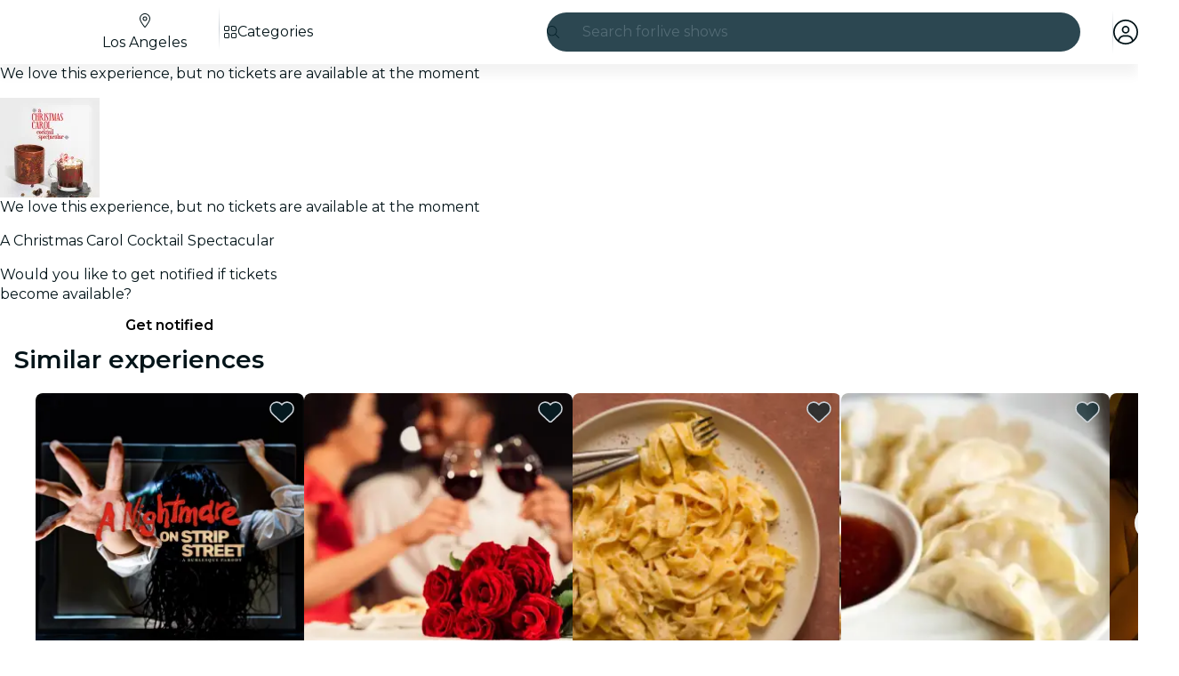

--- FILE ---
content_type: text/javascript
request_url: https://feverup.com/_astro/get-city-detail.DUQq39gM.js
body_size: 394
content:
import"./adapt-ticket-transfer-info.DKHTXPuI.js";import{g as e}from"./get-app-config.B8ZjH1JJ.js";import{w as n}from"./with-http-response.X4LqaTB8.js";import"./disclose-version.NZTpNUN0.js";import"./legacy.kkaBD5aU.js";import"./tracker._tncOaN2.js";import"./cookie.gTd6HJsM.js";import{w as c}from"./with-api-headers.BGdHNd9M.js";function u(t){return{id:t.id,code:t.code,slug:t.slug,slugTranslations:t.slug_translations,name:t.name,locale:t.locale,availableLocales:t.available_locales,subtitle:t.subtitle,landscape:t.landscape,meta:t.meta,country:t.country,region:t.region,telephone:t.telephone,email:t.email,thumbnail:t.thumbnail,hidden:t.hidden,currency:t.currency,venuesPageLink:t.venues_page_link,allowIndexing:t.allow_indexing,latitude:t.latitude,longitude:t.longitude,timezone:t.timezone,hasWhenPages:t.has_when_pages,coupon:t.coupon}}const o={Accept:"application/json"};function m(t){return{...o,...t}}function b(t,i,a="server"){return fetch(`${e().api.assets.url}/cities/${t}/${i}/city-info.json`,{method:"GET",headers:a==="server"?c():m()}).then(l=>n(l,u))}export{b as g,m as w};


--- FILE ---
content_type: text/javascript
request_url: https://feverup.com/_astro/slot.C7r_XUKd.js
body_size: 122
content:
import{K as a,y as r}from"./context.CZ0hK2eb.js";function u(i,t,e,s,l){a&&r();var n=t.$$slots?.[e],f=!1;n===!0&&(n=t[e==="default"?"children":e],f=!0),n===void 0||n(i,f?()=>s:s)}function d(i){const t={};i.children&&(t.default=!0);for(const e in i.$$slots)t[e]=!0;return t}export{d as a,u as s};


--- FILE ---
content_type: text/javascript
request_url: https://feverup.com/_astro/client.svelte.BncsxepO.js
body_size: 420
content:
import{a1 as u}from"./context.CZ0hK2eb.js";import{h as m,m as $,u as v}from"./render.CgMeRyB7.js";import{c}from"./snippet.eUEAfZ8h.js";import"./index.DIeogL5L.js";import"./events.uIHZ-ZaB.js";import"./shared.SBDHShSf.js";import"./template.eEL7UIJe.js";import"./utils.EURyEsC8.js";const f=new WeakMap;var L=o=>async(a,d,i,{client:s})=>{if(!o.hasAttribute("ssr"))return;let l,r,e={};for(const[t,p]of Object.entries(i))r??={},t==="default"?(r.default=!0,l=c(()=>({render:()=>`<astro-slot>${p}</astro-slot>`}))):r[t]=c(()=>({render:()=>`<astro-slot name="${t}">${p}</astro-slot>`})),t==="default"?e.children=c(()=>({render:()=>`<astro-slot>${p}</astro-slot>`})):e[t]=c(()=>({render:()=>`<astro-slot name="${t}">${p}</astro-slot>`}));const n={...d,children:l,$$slots:r,...e};if(f.has(o))f.get(o).setProps(n);else{const t=y(a,o,n,s!=="only");f.set(o,t),o.addEventListener("astro:unmount",()=>t.destroy(),{once:!0})}};function y(o,a,d,i){let s=u(d);const l=i?m:$;i||(a.innerHTML="");const r=l(o,{target:a,props:s});return{setProps(e){Object.assign(s,e);for(const n in s)n in e||delete s[n]},destroy(){v(r)}}}export{L as default};


--- FILE ---
content_type: text/javascript
request_url: https://feverup.com/_astro/PlanCardFavoritesButtonContainer.K8_rC066.js
body_size: 1404
content:
import"./disclose-version.NZTpNUN0.js";import"./legacy.kkaBD5aU.js";import{p as L,c as y,t as I,d as T,e as H,r as M,l as b,a as V,g as m,m as F,s as S,h as E}from"./context.CZ0hK2eb.js";import{t as A,a as B}from"./template.eEL7UIJe.js";import{s as X,a as j,C as J}from"./attributes.dJ6uKDij.js";import{i as $}from"./lifecycle.CmwEIiUJ.js";import{p as o,l as w}from"./props.lQ55iKl1.js";import{a as K,s as Q}from"./store.CQwxoj7c.js";import{c as k}from"./index-client.DwOarToV.js";import{u as W}from"./build-favorites-url.CpaZnyL8.js";import"./user.jCbXu67v.js";import"./get-app-config.B8ZjH1JJ.js";import"./server-app-config-store.OVZGUEUu.js";import"./tracker._tncOaN2.js";import"./cookie.gTd6HJsM.js";import"./i18n.CieDVI1w.js";import{t as Y}from"./i18n.fDRxMXVB.js";import{g as C}from"./get-language-from-locale.BOasHZQK.js";import"./languages.Cb2wcoBl.js";import{h as Z}from"./handle-favorite-action.07MY1Myf.js";import{a as tt}from"./index.3whys8t3.js";import{e as et}from"./events.uIHZ-ZaB.js";import{s as at}from"./class.Bfpqgy4k.js";import{f as st}from"./index.C0yu6f82.js";import{I as ot}from"./icons.DJg3NHdf.js";/* empty css                       */const it=15,r=tt({currentPage:1,hasMultiplePages:!1,totalPlans:0,totalPages:0,offset:0,plans:void 0}),Dt=e=>{const t=r.get().plans,l=r.get().offset;r.set({currentPage:e.currentPage,hasMultiplePages:!!e.nextPage,totalPlans:e.totalCount,totalPages:Math.ceil(e.totalCount/it),offset:l,plans:t?[...t,...e.results]:[...e.results]})},nt=e=>{r.set({...r.get(),offset:e})};var rt=A('<button data-testid="fv-plan-card-favorites-button"><!></button>');function lt(e,t){L(t,!1);let l=k(),u=o(t,"isSelected",8,!1),v=o(t,"sentiment",8,"dark");function g(s){s.preventDefault(),l("favoriteToggled")}$();var a=rt();let i;var c=y(a);ot(c,{icon:st,size:"full"}),M(a),I((s,p)=>{i=at(a,1,"fv-plan-card-favorites-button svelte-gliqni",null,i,s),X(a,"aria-label",p)},[()=>({"fv-plan-card-favorites-button-light":v()==="light","fv-plan-card-favorites-button--selected":u()}),()=>Y("favorites.button")],T),et("click",a,g),B(e,a),H()}var ct=A("<div><!></div>");function Ot(e,t){const l=w(t,["children","$$slots","$$events","$$legacy"]),u=w(l,["planId","image","locale","isFavoritesPage","isHighlighted","sentiment"]);L(t,!1);const[v,g]=K(),a=()=>Q(W,"$userFavorites",v),i=F(),c=F();let s=o(t,"planId",8),p=o(t,"image",8),h=o(t,"locale",8),D=o(t,"isFavoritesPage",8,!1),O=o(t,"isHighlighted",8,!1),q=o(t,"sentiment",8,"dark");const x=k(),_="fv-favorites-button-container";function z(n){document.getElementById(`${_}-${s()}`)?.dispatchEvent(n)}function R(){const n=m(i)?"remove":"add";if(Z({id:s(),url:m(c),imageUrl:p(),type:n,language:C(h())}),D()){const d=r.get(),N=!m(i)&&d.offset>0?d.offset-1:d.offset+1;nt(N),history.pushState(null,"",window.location.href),window.addEventListener("popstate",function U(){history.replaceState(null,"",document.referrer),window.location.reload(),window.removeEventListener("popstate",U)},{once:!0})}z(new CustomEvent("favoriteToggled",{detail:{action:n}})),x("favoriteToggled",{action:n})}b(()=>(a(),E(s())),()=>{S(i,a().favorites.includes(s()))}),b(()=>E(h()),()=>{S(c,`${C(h())}/favorites`)}),V(),$();var f=ct();let P;var G=y(f);lt(G,{get isSelected(){return m(i)},get sentiment(){return q()},$$events:{favoriteToggled:R}}),M(f),I(n=>P=j(f,P,{id:_+"-"+s(),...u,class:"fv-favorites-button-container",[J]:n},"svelte-duhl2l"),[()=>({"fv-favorites-button-container-highlight":O()})],T),B(e,f),H(),g()}export{Ot as P,r as f,Dt as s};
